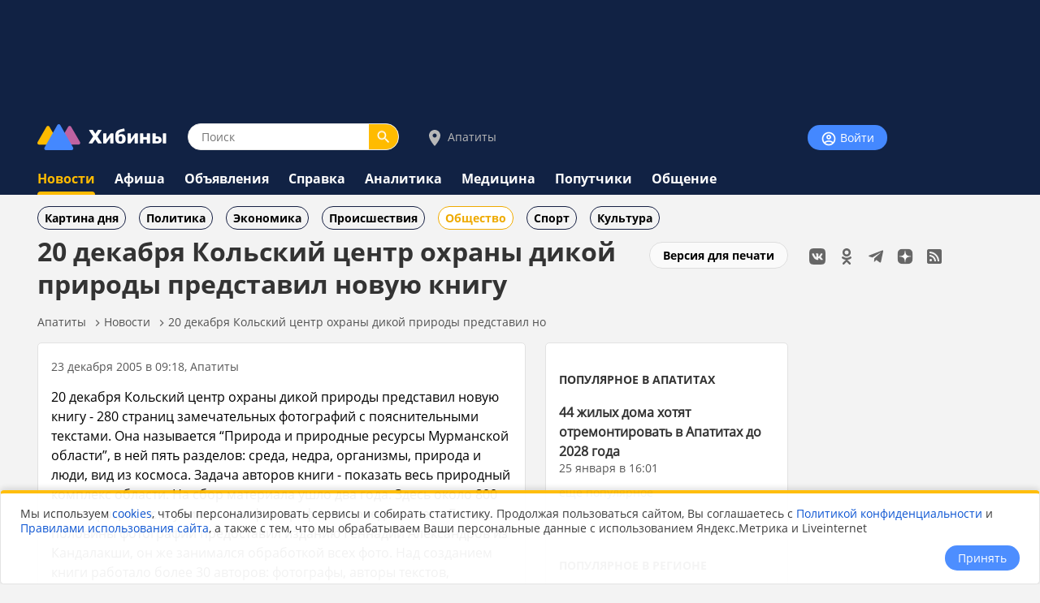

--- FILE ---
content_type: text/html;charset=utf-8
request_url: https://www.hibiny.ru/apatity/news/item-20-dekabrya-kolskiy-centr-ohrany-dikoy-prirody-predstavil-novuyu-knigu-1402/
body_size: 10218
content:
<!DOCTYPE html>
<html lang="ru">
<HEAD>
<script src="/js/jquery.min.js"></script>
<link rel="preload" href="/fonts/OpenSans-Bold.woff2" as="font" type="font/woff2" crossorigin="anonymous">
<link rel="preload" href="/fonts/OpenSans-Regular.woff2" as="font" type="font/woff2" crossorigin="anonymous">
<meta charset="UTF-8">
<meta name="viewport" content="width=device-width, initial-scale=1, minimum-scale=1, maximum-scale=5, user-scalable=yes">
<meta http-equiv="X-UA-Compatible" content="IE=Edge"><meta name="robots" content="index,follow,max-image-preview:large">
<title>20 декабря Кольский центр охраны дикой природы представил новую книгу  - новости Хибины.ru / Новости за декабрь 2005</title>
<meta name="apple-itunes-app" content="app-id=1091258566">
<meta name="description" content="20 декабря Кольский центр охраны дикой природы представил новую книгу - 280 страниц замечательных фотографий с пояснительными текстами. Она называется “Природа и природные ресурсы Мурманской области”,">
<link rel="manifest" href="/js/manifest.json">
  <link href="/css/styles.css?v=640" rel="stylesheet">
    <link href="/css/styles_pc.css?v=640" rel="stylesheet">
    <link href="/css/tooltips.css?v=640" rel="stylesheet">
<script src="/js/scripts.js?v=640" async></script>
<link rel="canonical" href="https://www.hibiny.ru/apatity/news/item-20-dekabrya-kolskiy-centr-ohrany-dikoy-prirody-predstavil-novuyu-knigu-1402/">

<link rel="apple-touch-icon" sizes="180x180" href="/images/2020/favicons/apple-touch-icon.png">
<link rel="icon" type="image/png" sizes="32x32" href="/images/2020/favicons/favicon-32x32.png">
<link rel="icon" type="image/png" sizes="16x16" href="/images/2020/favicons/favicon-16x16.png">
<link rel="mask-icon" href="/images/2020/favicons/safari-pinned-tab.svg" color="#5bbad5">
<link rel="shortcut icon" href="/images/2020/favicons/favicon.ico">
<meta name="msapplication-TileColor" content="#2b5797">
<meta name="msapplication-config" content="/images/2020/favicons/browserconfig.xml">
<meta name="theme-color" content="#050101">
<meta name="yandex-verification" content="e17c928e2a834a1c" />
<link rel="alternate" type="application/rss+xml" href="https://www.hibiny.ru/rss/rss.php?url=news&id_topic=3&id_city=1&">
<meta property="og:url" content="https://www.hibiny.ru/apatity/news/item-20-dekabrya-kolskiy-centr-ohrany-dikoy-prirody-predstavil-novuyu-knigu-1402/">
<meta property="og:title" content="20 декабря Кольский центр охраны дикой природы представил новую книгу  - новости Хибины.ru / Новости за декабрь 2005">
<meta name="twitter:title" content="20 декабря Кольский центр охраны дикой природы представил новую книгу  - новости Хибины.ru / Новости за декабрь 2005">
<meta property="og:description" content="20 декабря Кольский центр охраны дикой природы представил новую книгу - 280 страниц замечательных фотографий с пояснительными текстами. Она называется “Природа и природные ресурсы Мурманской области”,">
<meta name="twitter:description" content="20 декабря Кольский центр охраны дикой природы представил новую книгу - 280 страниц замечательных фотографий с пояснительными текстами. Она называется “Природа и природные ресурсы Мурманской области”,">
<meta name="twitter:card" content="summary_large_image">
<meta property="og:type" content="article">
<meta name="author" content="https://www.hibiny.ru/murmanskaya-oblast/users/admin-2/"><script>window.yaContextCb=window.yaContextCb||[]</script>
</HEAD>

<BODY><div id="back-to-top"></div>
<header><div class="up-pek-top"><div class="pek1" id="BAHEP-1" ><!-- Yandex.RTB R-A-3024695-2 -->
        <div id="yandex_rtb_R-A-3024695-2"></div>
        <script>window.yaContextCb.push(()=>{
          Ya.Context.AdvManager.render({
          blockId: 'R-A-3024695-2',
          renderTo: 'yandex_rtb_R-A-3024695-2',
          })
        })</script></div></div>
  <div class="up">
    <div class="logo-search-account">
      <div class="logo-box">
        <a href="/"><img src="/images/2020/logos/logo.png" width="161" height="32" alt="Логотип Хибины"></a>
      </div>
      <div class="search-box">
      <form name="search" action="/apatity/search/">
      <input type="text" name="text" placeholder="Поиск" class="input-search" value="">
      <button type="submit" class="input-search-submit"></button>
      
  <input type="hidden" name="searchid" value="2741372">
  <input type="hidden" name="l10n" value="ru">
  <input type="hidden" name="reqenc" value="utf-8">
      </form>
      </div>
<div class="select-city-box2">
  <a href="javascript:void(0);" class="popup-city-open"><img src="/images/2020/logos/icon-map.svg" alt="Выбрать город"> Апатиты</a>
</div>
<div class="popup-fade-city">
  <div class="popup-city">
    <div class="float-right"><a href="javascript:void(0);" class="popup-close-city"><img src="/images/2020/interface/buttons/icons-action-close.png" alt="Закрыть"></a></div>
    <div class="subtitle">ВЫБЕРИТЕ ГОРОД</div>
    <div class="margintop16"></div>
    <div><a href="/murmanskaya-oblast/news/" class="p">Мурманская область</a></div>
    <div class="margintop6"></div>
          <div class="box-city-select">
          <div class="margintop6"><a href="/alakurtti/news/" class="p" >Алакуртти</a></div>
          <div class="margintop6"><a href="/apatity/news/" class="p"  style="font-weight:bold;">Апатиты</a></div>
          <div class="margintop6"><a href="/afrikanda/news/" class="p" >Африканда</a></div>
          <div class="margintop6"><a href="/beloe-more/news/" class="p" >Белое море</a></div>
          <div class="margintop6"><a href="/belokamenka/news/" class="p" >Белокаменка</a></div>
          <div class="margintop6"><a href="/varzuga/news/" class="p" >Варзуга</a></div>
          <div class="margintop6"><a href="/verhnetulomskiy/news/" class="p" >Верхнетуломский</a></div>
          <div class="margintop6"><a href="/vidyaevo/news/" class="p" >Видяево</a></div>
          <div class="margintop6"><a href="/vysokiy/news/" class="p" >Высокий</a></div>
          <div class="margintop6"><a href="/gadghievo/news/" class="p" >Гаджиево</a></div>
          <div class="margintop6"><a href="/enskiy/news/" class="p" >Ёнский</a></div>
          <div class="margintop6"><a href="/zaozersk/news/" class="p" >Заозерск</a></div>
          <div class="margintop6"><a href="/zapolyarniy/news/" class="p"  style="font-weight:bold;">Заполярный</a></div>
          <div class="margintop6"><a href="/zarachensk/news/" class="p" >Зареченск</a></div>
         </div>
          <div class="box-city-select">
          <div class="margintop6"><a href="/zasheek/news/" class="p" >Зашеек</a></div>
          <div class="margintop6"><a href="/zverosovhoz/news/" class="p" >Зверосовхоз</a></div>
          <div class="margintop6"><a href="/zelenoborskiy/news/" class="p" >Зеленоборский</a></div>
          <div class="margintop6"><a href="/kandalaksha/news/" class="p"  style="font-weight:bold;">Кандалакша</a></div>
          <div class="margintop6"><a href="/kanevka/news/" class="p" >Каневка</a></div>
          <div class="margintop6"><a href="/kilpyarve/news/" class="p" >Килпъявр</a></div>
          <div class="margintop6"><a href="/kildinstroy/news/" class="p" >Кильдинстрой</a></div>
          <div class="margintop6"><a href="/kirovsk/news/" class="p"  style="font-weight:bold;">Кировск</a></div>
          <div class="margintop6"><a href="/kovdor/news/" class="p"  style="font-weight:bold;">Ковдор</a></div>
          <div class="margintop6"><a href="/kola/news/" class="p"  style="font-weight:bold;">Кола</a></div>
          <div class="margintop6"><a href="/korzunovo/news/" class="p" >Корзуново</a></div>
          <div class="margintop6"><a href="/krasnoschelya/news/" class="p" >Краснощелье</a></div>
          <div class="margintop6"><a href="/kuzomen/news/" class="p" >Кузомень</a></div>
          <div class="margintop6"><a href="/lesozavodskiy/news/" class="p" >Лесозаводский</a></div>
         </div>
          <div class="box-city-select">
          <div class="margintop6"><a href="/leenahamaree/news/" class="p" >Лиинахамари</a></div>
          <div class="margintop6"><a href="/lovozero/news/" class="p" >Ловозеро</a></div>
          <div class="margintop6"><a href="/luvenga/news/" class="p" >Лувеньга</a></div>
          <div class="margintop6"><a href="/magnetity/news/" class="p" >Магнетиты</a></div>
          <div class="margintop6"><a href="/mezdoorachie/news/" class="p" >Междуречье</a></div>
          <div class="margintop6"><a href="/minkino/news/" class="p" >Минькино</a></div>
          <div class="margintop6"><a href="/mishukovo/news/" class="p" >Мишуково</a></div>
          <div class="margintop6"><a href="/molochniy/news/" class="p" >Молочный</a></div>
          <div class="margintop6"><a href="/monchegorsk/news/" class="p"  style="font-weight:bold;">Мончегорск</a></div>
          <div class="margintop6"><a href="/murmansk/news/" class="p"  style="font-weight:bold;">Мурманск</a></div>
          <div class="margintop6"><a href="/murmashi/news/" class="p" >Мурмаши</a></div>
          <div class="margintop6"><a href="/nivskiy/news/" class="p" >Нивский</a></div>
          <div class="margintop6"><a href="/nickel/news/" class="p" >Никель</a></div>
          <div class="margintop6"><a href="/olenegorsk/news/" class="p"  style="font-weight:bold;">Оленегорск</a></div>
         </div>
          <div class="box-city-select">
          <div class="margintop6"><a href="/bolshoe-ramozero/news/" class="p" >Оленегорск-2</a></div>
          <div class="margintop6"><a href="/olenya-guba/news/" class="p" >Оленья Губа</a></div>
          <div class="margintop6"><a href="/ostrovnoy/news/" class="p" >Островной</a></div>
          <div class="margintop6"><a href="/pechenga/news/" class="p" >Печенга</a></div>
          <div class="margintop6"><a href="/polyarnye-zori/news/" class="p"  style="font-weight:bold;">Полярные Зори</a></div>
          <div class="margintop6"><a href="/polyarniy/news/" class="p"  style="font-weight:bold;">Полярный</a></div>
          <div class="margintop6"><a href="/poyakonda/news/" class="p" >Пояконда</a></div>
          <div class="margintop6"><a href="/pushnoy/news/" class="p" >Пушной</a></div>
          <div class="margintop6"><a href="/rajacoski/news/" class="p" >Раякоски</a></div>
          <div class="margintop6"><a href="/ravda/news/" class="p" >Ревда</a></div>
          <div class="margintop6"><a href="/roslyakovo/news/" class="p" >Росляково</a></div>
          <div class="margintop6"><a href="/safonovo/news/" class="p" >Сафоново</a></div>
          <div class="margintop6"><a href="/severomorsk/news/" class="p"  style="font-weight:bold;">Североморск</a></div>
          <div class="margintop6"><a href="/severomorsk3/news/" class="p" >Североморск-3</a></div>
         </div>
          <div class="box-city-select">
          <div class="margintop6"><a href="/sneghnogorsk/news/" class="p" >Снежногорск</a></div>
          <div class="margintop6"><a href="/sputnik/news/" class="p" >Спутник</a></div>
          <div class="margintop6"><a href="/teriberka/news/" class="p" >Териберка</a></div>
          <div class="margintop6"><a href="/tuloma/news/" class="p" >Тулома</a></div>
          <div class="margintop6"><a href="/tumanniy/news/" class="p" >Туманный</a></div>
          <div class="margintop6"><a href="/umba/news/" class="p" >Умба</a></div>
          <div class="margintop6"><a href="/ura-guba/news/" class="p" >Ура-Губа</a></div>
          <div class="margintop6"><a href="/chavanga/news/" class="p" >Чаваньга</a></div>
          <div class="margintop6"><a href="/chapoma/news/" class="p" >Чапома</a></div>
          <div class="margintop6"><a href="/schonguy/news/" class="p" >Шонгуй</a></div>
          <div class="margintop6"><a href="/schukozero/news/" class="p" >Щукозеро</a></div>
         </div>
    <div class="clearer"></div>
    <div class="margintop24"></div>
  </div>
</div>


      <div class="account-box"><div class="acount-box-noauth"><a href="/login/" class="button-blue" aria-label="Войти на сайт"><img src="/images/2020/interface/buttons/icons-navigation-account.png" alt="Авторизация" width="20" height="20"> Войти</a></div>
      </div>
      <div class="clearer"></div>
    </div>
<nav>
    <div class="main-menu">
      <div><a href="/apatity/news/" class="menu2-active">Новости</a></div><div class="menu2-active-border"></div>
    </div>
    <div class="main-menu">
      <div><a href="/apatity/events/" class="menu2">Афиша</a></div>
    </div>
    <div class="main-menu">
      <div><a href="/apatity/ob/" class="menu2">Объявления</a></div>
    </div>
    <div class="main-menu">
      <div><a href="/apatity/info/" class="menu2">Справка</a></div>
    </div>
    <div class="main-menu">
      <div><a href="/apatity/analitics/" class="menu2">Аналитика</a></div>
    </div>
    <div class="main-menu">
      <div><a href="/apatity/medicine/" class="menu2">Медицина</a></div>
    </div>
    <div class="main-menu">
      <div><a href="/apatity/poputchiki/" class="menu2">Попутчики</a></div>
    </div>
    <div class="main-menu">
      <div><a href="/apatity/talks/" class="menu2">Общение</a></div>
    </div>
</nav>
  </div>
</header>
  <div class="submenu"><div class="box-sub-menu"><a href="/apatity/news/best/" class="menu-sub">Картина дня</a></div><div class="box-sub-menu"><a href="/apatity/news/politics/" class="menu-sub">Политика</a></div><div class="box-sub-menu"><a href="/apatity/news/economy/" class="menu-sub">Экономика</a></div><div class="box-sub-menu"><a href="/apatity/news/incidents/" class="menu-sub">Происшествия</a></div><div class="box-sub-menu"><a href="/apatity/news/society/" class="menu-sub2">Общество</a></div><div class="box-sub-menu"><a href="/apatity/news/sport/" class="menu-sub">Спорт</a></div><div class="box-sub-menu"><a href="/apatity/news/culture/" class="menu-sub">Культура</a></div>
  </div>
<div class="box-main">
  <aside>
    <div class="box-social_nets"><a href="https://vk.com/hibiny_com" target="_blank"><img src="/images/2020/icons/social/icons-social-vk.svg" alt="Хибины во Вконтакте" class="icons-social-net"></a><a href="https://ok.ru/hibiny" target="_blank"><img src="/images/2020/icons/social/icons-social-ok.svg" alt="Хибины в Одноклассниках" class="icons-social-net"></a><a href="https://t.me/hibinyon" target="_blank"><img src="/images/2020/icons/social/icons-social-telegram.svg" alt="Хибины в Телеграмме" class="icons-social-net"></a><a href="https://dzen.ru/hibiny" target="_blank"><img src="/images/2020/icons/social/icons-social-dzen.svg?v=2" alt="Хибины в Дзен" class="icons-social-net"></a><a href="https://www.hibiny.ru/rss/rss.php" target="_blank"><img src="/images/2020/icons/social/icons-social-rss.svg" alt="Хибины в RSS" class="icons-social-net"></a></div><div class="margintop24"></div><div style="z-index:0;"><div class="pek2" id="BAHEP-2" ><!-- Yandex.RTB R-A-3024695-4 -->
        <div id="yandex_rtb_R-A-3024695-4"></div>
        <script>window.yaContextCb.push(()=>{
          Ya.Context.AdvManager.render({
          blockId: 'R-A-3024695-4',
          renderTo: 'yandex_rtb_R-A-3024695-4',
          })
        })</script></div></div><div class="margintop24"></div><div><div class="pek3" id="BAHEP-3" ><!-- Yandex.RTB R-A-3024695-5 -->
        <div id="yandex_rtb_R-A-3024695-5"></div>
        <script>window.yaContextCb.push(()=>{
          Ya.Context.AdvManager.render({
          blockId: 'R-A-3024695-5',
          renderTo: 'yandex_rtb_R-A-3024695-5',
          })
        })</script></div></div>
  </aside>
  

    <div class="box-left"><div id="main"></div>
  <div class="float-right"><div class="margintop12"><a href="/apatity/news/item-20-dekabrya-kolskiy-centr-ohrany-dikoy-prirody-predstavil-novuyu-knigu-1402/?window=1" target="_blank" rel="nofollow" class="button-white" >Версия для печати</a></div></div><h1>20 декабря Кольский центр охраны дикой природы представил новую книгу </h1>
<div class="pechenki-hiddenscrol">
<div class="pechenki">
  <div class="box-pechenki">
    <a href="/apatity/">Апатиты</a></div><img src="/images/2020/icons/arrows/icons-arrows-chevron-right.svg" class="pechenki-svg" alt="Стрелка вправо"><div class="box-pechenki"><a href="/apatity/news/">Новости</a></div><img src="/images/2020/icons/arrows/icons-arrows-chevron-right.svg" class="pechenki-svg" alt="Стрелка вправо"><div class="box-pechenki"><a href="/apatity/news/item-20-dekabrya-kolskiy-centr-ohrany-dikoy-prirody-predstavil-novuyu-knigu-1402/">20 декабря Кольский центр охраны дикой природы представил но</a></div>
  <div class="box-pechenki-end"></div>
</div>
</div>
<div id="main-box"></div>
<div class="margintop16"></div>
  <div class="news-item-left">
  <div class="box">
    <div class="pechenki-hiddenscrol">
    <div class="pechenki">
    <div class="box-pechenki">
      <div class="p14l">23 декабря 2005 в 09:18, Апатиты
      </div>
    </div>
    </div>
    </div>
    <div class="margintop16" id="DivText"><p>20 декабря Кольский центр охраны дикой природы представил новую книгу - 280 страниц замечательных фотографий с пояснительными текстами. Она называется “Природа и природные ресурсы Мурманской области”, в ней пять разделов: среда, недра, организмы, природа и люди, вид из космоса.    Задача авторов книги - показать весь природный комплекс области. На сбор материала ушло два года. Здесь около 800 иллюстраций, есть уникальные фотографии заповедных мест. Более половины фотографий предоставил изданию Геннадий Александров из Кандалакши, он же занимался обработкой всех фото.    Над созданием книги работало более 30 авторов: фотографы, авторы текстов, консультанты. К сожалению, книга вышла небольшим тиражом, в розничной продаже она будет стоить около 600 рублей.    Увидеть книгу можно уже сейчас в центральной библиотеке - она получила издание в подарок от центра охраны дикой природы.</p></div>
    <div id="EndText"></div><div class="article-author"></div>
      <div class="margintop16">
        <div class="box-selected-rubrik">
        </div>
      </div>
      <div class="margintop16"></div>
      <div class="margintop16"></div>
      <div class="grey-line"></div>
      <div class="margintop16"></div><div class="subtitle">НОВОСТИ ПАРТНЕРОВ</div><div class="margintop16">
            <div class="owl-carusel-ni">
              <div class="index-news-box-pic">
                <a href="https://zur-saratov.ru/news/article/temperatura-v-saratovskoy-oblasti-opustitsya-do-32-gradusov-25726/" target="_blank"><img src="https://zur-saratov.ru/i/news/2026/25726/240/95ea01461e79f708971da6e3e28b863d.webp" alt="Температура в Саратовской области опустится до -32 градусов" class="index-news-pic" loading="lazy"></a>
              </div>
              <div class="index-news-box-r">
              <a href="https://zur-saratov.ru/news/article/temperatura-v-saratovskoy-oblasti-opustitsya-do-32-gradusov-25726/"  target="_blank" class="p2"><b>Температура в Саратовской области опустится до -32 градусов</b></a><div class="st4">zur-saratov.ru</div>
              </div>
              <div class="clearer"></div>
            </div>
            <div class="owl-carusel-ni">
              <div class="index-news-box-pic">
                <a href="https://zur-ufa.ru/news/article/v-bashkirii-uvelichilos-chislo-studentov-obuchayushchihsya-v-vuzah-respubliki-25730/" target="_blank"><img src="https://zur-ufa.ru/i/news/2026/25730/240/b62c9e14163023450783773986a0983b.webp" alt="В Башкирии увеличилось число студентов, обучающихся в вузах республики" class="index-news-pic" loading="lazy"></a>
              </div>
              <div class="index-news-box-r">
              <a href="https://zur-ufa.ru/news/article/v-bashkirii-uvelichilos-chislo-studentov-obuchayushchihsya-v-vuzah-respubliki-25730/"  target="_blank" class="p2"><b>В Башкирии увеличилось число студентов, обучающихся в вузах республики</b></a><div class="st4">zur-ufa.ru</div>
              </div>
              <div class="clearer"></div>
            </div>
            <div class="owl-carusel-ni">
              <div class="index-news-box-pic">
                <a href="https://zur-nn.ru/news/article/studenty-iz-130-stran-obuchayutsya-v-nijegorodskoy-oblasti-25711/" target="_blank"><img src="https://zur-nn.ru/i/news/2026/25711/240/b62c9e14163023450783773986a0983b.webp" alt="Студенты из 130 стран обучаются в Нижегородской области" class="index-news-pic" loading="lazy"></a>
              </div>
              <div class="index-news-box-r">
              <a href="https://zur-nn.ru/news/article/studenty-iz-130-stran-obuchayutsya-v-nijegorodskoy-oblasti-25711/"  target="_blank" class="p2"><b>Студенты из 130 стран обучаются в Нижегородской области</b></a><div class="st4">zur-nn.ru</div>
              </div>
              <div class="clearer"></div>
            </div>
            <div class="owl-carusel-ni">
              <div class="index-news-box-pic">
                <a href="https://zur-krasnodar.ru/news/article/massovye-otklyucheniya-elektroenergii-ojidayutsya-v-krasnodare-26-yanvarya-25756/" target="_blank"><img src="https://zur-krasnodar.ru/i/news/2026/25756/240/ac8d298d07c63c8d76103948e4b2123b.webp" alt="Массовые отключения электроэнергии ожидаются в Краснодаре 26 января" class="index-news-pic" loading="lazy"></a>
              </div>
              <div class="index-news-box-r">
              <a href="https://zur-krasnodar.ru/news/article/massovye-otklyucheniya-elektroenergii-ojidayutsya-v-krasnodare-26-yanvarya-25756/"  target="_blank" class="p2"><b>Массовые отключения электроэнергии ожидаются в Краснодаре 26 января</b></a><div class="st4">zur-krasnodar.ru</div>
              </div>
              <div class="clearer"></div>
            </div>
            <div class="owl-carusel-ni">
              <div class="index-news-box-pic">
                <a href="https://zur-kazan.ru/news/article/letnie-mesyacy-v-tatarstane-stanovyatsya-vremenem-svadebnogo-buma-i-novyh-tradiciy-25770/" target="_blank"><img src="https://zur-kazan.ru/i/news/2026/25770/240/ae9deb74e5fcb130d86efabf7b1f2bac.webp" alt="Летние месяцы в Татарстане становятся временем свадебного бума" class="index-news-pic" loading="lazy"></a>
              </div>
              <div class="index-news-box-r">
              <a href="https://zur-kazan.ru/news/article/letnie-mesyacy-v-tatarstane-stanovyatsya-vremenem-svadebnogo-buma-i-novyh-tradiciy-25770/"  target="_blank" class="p2"><b>Летние месяцы в Татарстане становятся временем свадебного бума</b></a><div class="st4">zur-kazan.ru</div>
              </div>
              <div class="clearer"></div>
            </div>
            <div class="owl-carusel-ni">
              <div class="index-news-box-pic">
                <a href="https://ugra.ru/news/article/telefon-za-rulm-za-chto-v-surgute-voditelyam-mojet-priletet-shtraf-25765/" target="_blank"><img src="https://ugra.ru/i/news/2026/25765/240/07d1c3c948c93c426b7ef4bb9df568f2.webp" alt="Телефон за рулём и не только: за что в Сургуте водителям может «прилететь» штраф" class="index-news-pic" loading="lazy"></a>
              </div>
              <div class="index-news-box-r">
              <a href="https://ugra.ru/news/article/telefon-za-rulm-za-chto-v-surgute-voditelyam-mojet-priletet-shtraf-25765/"  target="_blank" class="p2"><b>Телефон за рулём и не только: за что в Сургуте водителям может «прилететь» штраф</b></a>
              </div>
              <div class="clearer"></div>
            </div>
        </div><div class="margintop16"></div><div class="pek-inside"><div class="pek4" id="BAHEP-4" ><!-- Yandex.RTB R-A-3024695-6 -->
        <div id="yandex_rtb_R-A-3024695-6"></div>
        <script>window.yaContextCb.push(()=>{
          Ya.Context.AdvManager.render({
          blockId: 'R-A-3024695-6',
          renderTo: 'yandex_rtb_R-A-3024695-6',
          })
        })</script></div></div>
      <div class="margintop16"><div class="st3">Если Вы обнаружили ошибку в тексте, выделите ее и нажмите Ctrl + Enter</div></div>
    <div class="margintop16"></div>
    <div class="grey-line-full"></div>
    <div class="margintop16"></div>
    <div>
    </div>
  </div>
    <div class="show-next-news"></div>
    <div id="showmore-news-triger" data-page="0" 
       data-ajax-url="/news/ajax/page_load_news.php"
       data-city-id="1"
       data-year="2026"
       data-id-exclude="1402"
       data-no-mir="1"
       data-total="100">
      <div class="preloader__image"></div>
    </div>
    <div class="preloader__image2"></div>
    
  </div>
  <div class="news-item-right">
      <div class="box">
        <h3><a href="/apatity/news/best/" class="subtitle">ПОПУЛЯРНОЕ В АПАТИТАХ</a></h3>
        <div class="p14">
    <div class="margintop16">
      <div><a href="/apatity/news/item-44-jilyh-doma-hotyat-otremontirovat-vapatitah-do2028-goda-448696/" class="p2"><b>44 жилых дома хотят отремонтировать в Апатитах до 2028 года</b></a>
        </div>
        <div class="p14l">25 января в 16:01
      </div>
    </div>
        </div>
        <div class="margintop8"></div>
        <div><a href="/apatity/news/best/" class="p14">еще популярное</a></div>
      </div>
    <div class="box">
    <h3><a href="/murmanskaya-oblast/news/best/" class="subtitle">ПОПУЛЯРНОЕ В РЕГИОНЕ</a></h3>
    <div class="p14">
    <div class="margintop16">
      <div><a href="/murmanskaya-oblast/news/item-naterritorii-murmanskoy-oblasti-vveli-rejim-chrezvychaynoy-situacii-448692/" class="p2"><b>На территории Мурманской области ввели режим чрезвычайной ситуации</b></a>
        </div>
        <div class="p14l">25 января в 14:51
      </div>
    </div>
    <div class="margintop16">
      <div><a href="/apatity/news/item-44-jilyh-doma-hotyat-otremontirovat-vapatitah-do2028-goda-448696/" class="p2"><b>44 жилых дома хотят отремонтировать в Апатитах до 2028 года</b></a>
        </div>
        <div class="p14l">25 января в 16:01
      </div>
    </div>
    <div class="margintop16">
      <div><a href="/murmanskaya-oblast/news/item-prognoz-pogody-vmurmanskoy-oblasti-naponedelnik-26yanvarya-448671/" class="p2"><b>Прогноз погоды в Мурманской области на понедельник, 26 января</b></a>
        </div>
        <div class="p14l">25 января в 16:41
      </div>
    </div>
    <div class="margintop16">
      <div><a href="/murmanskaya-oblast/news/item-novye-obryvy-lep-nashli-vmurmanskoy-oblasti-448734/" class="p2"><b>Новые обрывы ЛЭП нашли в Мурманской области</b></a>
        </div>
        <div class="p14l">Сегодня в 13:15
      </div>
    </div>
    <div class="margintop16">
      <div><a href="/murmanskaya-oblast/news/item-jiteley-murmanska-iseveromorska-26-yanvarya-mogut-snova-ostavit-bez-elektrichestva-preduprejdat-nikogo-nebudut-448726/" class="p2"><b>Жителей Мурманска и Североморска 26 января могут снова оставить без электричества: предупреждать никого не будут</b></a>
        </div>
        <div class="p14l">Сегодня в 11:00
      </div>
    </div>
    </div>
    <div class="margintop8"></div>
    <div><a href="/murmanskaya-oblast/news/best/" class="p14">еще популярное</a></div>
    </div>
  </div><script defer src="/js/scripts_scroll_more_news.js?v=640"></script>
  <link rel="stylesheet" href="/js/mistakes/mistakes.css" media="print" onload="this.media='all'">
  <noscript><link rel="stylesheet" href="/js/mistakes/mistakes.css"></noscript>
  <script defer src="/js/mistakes/mistakes.js"></script>
<script>
document.addEventListener('DOMContentLoaded', () => {
  setTimeout(() => {
    fetch('/news/ajax/count_view.php', {
      method: 'POST',
      credentials: 'same-origin',
      headers: {
        'Content-Type': 'application/x-www-form-urlencoded; charset=UTF-8',
        'X-Requested-With': 'XMLHttpRequest'
      },
      body: new URLSearchParams({
        id_menu: String(200),
        id_article: String(1402)
      }).toString()
    }).catch(()=>{});
  }, 5000);
});
</script>

</div>
</div>
<div class="clearer"></div>
<div class="trigger-box-scroll"></div>
<footer>
  <div class="down">
    <div class="down-menu">
        <div class="logo-down">
          <div><a href="/"><img src="/images/2020/logos/logo_tr.png" alt="логотип Хибины" width="53" height="32"></a></div>
          <div><a href="/" class="logo-text">Хибины</a></div>
        </div>
      <div class="box-right-apps"><div class="box-social_nets"><a href="https://vk.com/hibiny_com" target="_blank"><img src="/images/2020/icons/social/icons-social-vk.svg" alt="Хибины во Вконтакте" class="icons-social-net"></a><a href="https://ok.ru/hibiny" target="_blank"><img src="/images/2020/icons/social/icons-social-ok.svg" alt="Хибины в Одноклассниках" class="icons-social-net"></a><a href="https://t.me/hibinyon" target="_blank"><img src="/images/2020/icons/social/icons-social-telegram.svg" alt="Хибины в Телеграмме" class="icons-social-net"></a><a href="https://dzen.ru/hibiny" target="_blank"><img src="/images/2020/icons/social/icons-social-dzen.svg?v=2" alt="Хибины в Дзен" class="icons-social-net"></a><a href="https://www.hibiny.ru/rss/rss.php" target="_blank"><img src="/images/2020/icons/social/icons-social-rss.svg" alt="Хибины в RSS" class="icons-social-net"></a></div>
        <div class="footer-box-apps">
        <a href="https://play.google.com/store/apps/details?id=com.arvifox.hibiny" target="_blank"><img src="/images/2020/apps/googleplay.png" alt="Хибины.ru в Android на Google Play" class="apps-pics"></a>
        <a href="https://apps.apple.com/ru/app/%D1%85%D0%B8%D0%B1%D0%B8%D0%BD%D1%8B-%D0%BC%D1%83%D1%80%D0%BC%D0%B0%D0%BD%D1%81%D0%BA-%D0%B2-%D0%BA%D0%B0%D1%80%D0%BC%D0%B0%D0%BD%D0%B5/id1091258566" target="_blank"><img src="/images/2020/apps/appstore.png" alt="Хибины.ru в iPhone на App Store" class="apps-pics"></a>
        </div>
      </div>

      <div class="down-text">
      &copy; 2005-2026, <a href="/" class="down-text">Хибины.ru</a> &nbsp;&nbsp;&nbsp;&nbsp;&nbsp;&nbsp;&nbsp;
      <a href="/about/" class="down-text">Редакция</a>&nbsp;&nbsp;&nbsp;&nbsp;
      <a href="/about/editorial_policy/" class="down-text">Политика редакции</a>&nbsp;&nbsp;&nbsp;&nbsp;
      <a href="/about/contacts/" class="down-text">Контакты</a>&nbsp;&nbsp;&nbsp;&nbsp;
      <a href="/murmanskaya-oblast/news/tags/" class="down-text">Теги</a>&nbsp;&nbsp;&nbsp;&nbsp;
      <a href="/about/help/" class="down-text">Помощь</a>&nbsp;&nbsp;&nbsp;&nbsp;
      </div>

      <div class="down-politics">
      <a href="/about/rules/" class="down-text-little">Правила использования сайта</a>&nbsp;&nbsp;&nbsp;&nbsp;
      <a href="/about/rules/privacy/" class="down-text-little">Политика конфиденциальности</a>&nbsp;&nbsp;&nbsp;&nbsp;
      <a href="/about/rules/cookies/" class="down-text-little">Политика хранения куки</a>&nbsp;&nbsp;&nbsp;&nbsp;
      </div>

      <div class="down-politics">
        <div class="st3">
          Информационно-аналитический портал «ХИБИНЫ.РУ» зарегистрирован в Федеральной службе по надзору в сфере связи, информационных технологий и массовых коммуникаций (Роскомнадзор) 14.08.2023 года. Свидетельство о регистрации СМИ ЭЛ № ФС 77 - 85676.
        </div>
        <div class="margintop12"></div>
        <div class="st3">
          Товарный знак «ХИБИНЫ.РУ» зарегистрировано 20 октября 2025 г. в Государственном реестре товарных знаков и знаков обслуживания №1158554
        </div>
        <div class="margintop12"></div>
        <div class="st3">
          Вся информация, размещенная на портале «ХИБИНЫ.РУ», предназначена только для персонального пользования и не подлежит дальнейшему воспроизведению и/или распространению в какой-либо форме.
        </div>
        <div class="margintop12"></div>
        <div class="st3">
          Настоящий ресурс может содержать материалы 18+
        </div>
      </div>
    </div>
    <div class="grey-line"></div>
    
  </div>
</footer>

  <script type="application/ld+json">
    {
    "@context": "https://schema.org",
    "@type": "BreadcrumbList",
    "itemListElement":
      [
        {
        "@type": "ListItem",
        "position": 1,
        "name": "Апатиты",
        "item": "https://www.hibiny.ru/apatity/"
        },
        {
        "@type": "ListItem",
        "position": 2,
        "name": "Новости",
        "item": "https://www.hibiny.ru/apatity/news/"
        },
        {
        "@type": "ListItem",
        "position": 3,
        "name": "20 декабря Кольский центр охраны дикой природы представил но",
        "item": "https://www.hibiny.ru/apatity/news/item-20-dekabrya-kolskiy-centr-ohrany-dikoy-prirody-predstavil-novuyu-knigu-1402/"
        }
      ]
    }
  </script><script type="application/ld+json">{"@context":"https://schema.org","@type":"NewsArticle","url":"https://www.hibiny.ru/apatity/news/item-20-dekabrya-kolskiy-centr-ohrany-dikoy-prirody-predstavil-novuyu-knigu-1402/","mainEntityOfPage":{"@type":"WebPage","@id":"https://www.hibiny.ru/apatity/news/item-20-dekabrya-kolskiy-centr-ohrany-dikoy-prirody-predstavil-novuyu-knigu-1402/"},"headline":"20 декабря Кольский центр охраны дикой природы представил новую книгу","description":"20 декабря Кольский центр охраны дикой природы представил новую книгу - 280 страниц замечательных фотографий с пояснительными текстами. Она называется “Природа и природные ресурсы Мурманской области”,","inLanguage":"ru-RU","articleSection":"Общество","datePublished":"2005-12-23T09:18:15+03:00","dateModified":"2005-12-23T09:18:15+03:00","author":[{"@type":"Person","@id":"https://www.hibiny.ru/murmanskaya-oblast/users/admin-2/#person","name":"admin","url":"https://www.hibiny.ru/murmanskaya-oblast/users/admin-2/","jobTitle":"Журналист","worksFor":{"@type":"NewsMediaOrganization","name":"Хибины.ru","url":"https://www.hibiny.ru"},"description":"Просто админ","image":{"@type":"ImageObject","url":"https://www.hibiny.ru/images/2020/users/2/1689751521.jpg"}}],"publisher":{"@type":"NewsMediaOrganization","name":"Хибины.ru","url":"https://www.hibiny.ru","logo":{"@type":"ImageObject","url":"https://www.hibiny.ru/images/2020/logos/manifest/logo512.png","width":512,"height":512},"sameAs":["https://vk.com/hibiny_com","https://ok.ru/hibiny","https://t.me/hibinyon","https://dzen.ru/hibiny"],"contactPoint":[{"@type":"ContactPoint","contactType":"customer support","email":"info@hibiny.ru","availableLanguage":["ru"]}],"identifier":[{"@type":"PropertyValue","propertyID":"Rospatent TM","name":"Товарный знак","value":"1158554","description":"Зарегистрирован 20.10.2025.","url":"https://www.hibiny.ru/about/patent.pdf"},{"@type":"PropertyValue","propertyID":"Roskomnadzor Media Registration","name":"Свидетельство о регистрации СМИ","value":"ЭЛ № ФС 77 - 85676","description":"Регистрация 14.08.2023."}],"publishingPrinciples":"https://www.hibiny.ru/about/editorial_policy/","masthead":"https://www.hibiny.ru/about/","ownershipFundingInfo":"https://www.hibiny.ru/about/contacts/"}}</script>


<!--LiveInternet counter--><a href="https://www.liveinternet.ru/click" target="_blank"><img id="licnt1276" width="31" height="31" style="border:0" title="LiveInternet"
src="[data-uri]" alt=""/></a><script>(function(d,s){d.getElementById("licnt1276").src=
"https://counter.yadro.ru/hit?t44.3;r"+escape(d.referrer)+((typeof(s)=="undefined")?"":";s"+s.width+"*"+s.height+"*"+(s.colorDepth?s.colorDepth:s.pixelDepth))+";u"+escape(d.URL)+
";h"+escape(d.title.substring(0,150))+";"+Math.random()})(document,screen)</script><!--/LiveInternet-->



  <script>
  (function() {
  var METRIKA_ID = 33378538;
  var loaded = false;

  function loadMetrika()
    {
    if (loaded) return;
    loaded = true;

    (function(m,e,t,r,i,k,a){
      m[i]=m[i]||function(){(m[i].a=m[i].a||[]).push(arguments)};
      m[i].l=1*new Date();
      k=e.createElement(t),a=e.getElementsByTagName(t)[0],k.async=1,k.src=r,a.parentNode.insertBefore(k,a);
      })(window, document, "script", "https://mc.yandex.ru/metrika/tag.js", "ym");

    ym(METRIKA_ID, "init", {
      clickmap:true,
      trackLinks:true,
      accurateTrackBounce:true,
      webvisor: false
      });
    }

  if ("requestIdleCallback" in window)
    {
    requestIdleCallback(loadMetrika, { timeout: 2000 });
    }
  else
    {
    setTimeout(loadMetrika, 1500);
    }
  })();
  </script>
  <noscript><div><img src="https://mc.yandex.ru/watch/33378538" style="position:absolute; left:-9999px;" alt=""></div></noscript>
  <link href="/css/cookies.css?v=640" rel="stylesheet">
  <script defer src="/js/cookies.js"></script>
  <div id="cookie-consent">
  <div class="box-orange">
    <div class="p14">Мы используем <a href="/about/rules/cookies/">cookies</a>, чтобы персонализировать сервисы и собирать статистику. Продолжая пользоваться сайтом,
    Вы соглашаетесь с <a href="/about/rules/privacy/">Политикой конфиденциальности</a> и <a href="/about/rules/">Правилами использования сайта</a>, а также с тем, что мы обрабатываем Ваши персональные данные с использованием Яндекс.Метрика и Liveinternet</div>
    <div style="margin-top:12px;text-align:right;white-space:nowrap;">
      <button id="cookie-accept" class="button-blue">Принять</button>
    </div>
  </div>
  </div><div id="last-block"></div>

  <script>
  (function (){ var STACK = [{ key: 'yandex-context', src: 'https://yandex.ru/ads/system/context.js' }];
  function loadSeq(item){
    return new Promise(function (resolve) {
      window.__lazyLibsLoaded = window.__lazyLibsLoaded || {}; if (window.__lazyLibsLoaded[item.key]) return resolve(); window.__lazyLibsLoaded[item.key] = true;
      var s = document.createElement('script'); s.src = item.src; s.async = false; var attrs = item.attrs || {};
      Object.keys(attrs).forEach(function (k) { if (k === 'crossOrigin') s.crossOrigin = attrs[k]; else if (k === 'referrerPolicy') s.referrerPolicy = attrs[k]; else s[k] = attrs[k]; });
      s.onload = function () { resolve(); }; s.onerror = function () { resolve(); }; document.head.appendChild(s);});}
  function startAllLazy(){
    if (window.__allAdsLazyStarted) return; window.__allAdsLazyStarted = true;
    window.__lazyAdsLibsPromise = STACK.reduce(function (p, item){return p.then(function () { return loadSeq(item); });}, Promise.resolve()).then(function ()
      { window.__lazyAdsLibsReady = true; window.dispatchEvent(new Event('lazyAdsLibsReady')); }); }
  function scheduleStart(){ if ('requestIdleCallback' in window) { requestIdleCallback(startAllLazy, { timeout: 2000 }); } else { setTimeout(startAllLazy, 1000); }}
  if (document.readyState === 'complete') scheduleStart(); else window.addEventListener('load', scheduleStart, { once: true });})();</script>
</BODY>
</html>

--- FILE ---
content_type: image/svg+xml
request_url: https://www.hibiny.ru/images/2020/icons/social/icons-social-vk.svg
body_size: 195
content:
<svg xmlns="http://www.w3.org/2000/svg" width="24" height="24" viewBox="0 0 24 24">
    <g fill="none" fill-rule="evenodd">
        <g fill="#666">
            <g>
                <path d="M15.07 2H8.93C3.33 2 2 3.33 2 8.93v6.14C2 20.67 3.33 22 8.93 22h6.14c5.6 0 6.93-1.33 6.93-6.93V8.93C22 3.33 20.67 2 15.07 2zm3.08 14.27h-1.46c-.55 0-.72-.45-1.69-1.44-.88-.83-1.26-.95-1.47-.95-.29 0-.38.08-.38.5v1.31c0 .35-.11.57-1.04.57-1.54 0-3.25-.94-4.45-2.67-1.81-2.54-2.3-4.46-2.3-4.84 0-.21.07-.41.49-.41h1.47c.37 0 .51.16.65.56.72 2.1 1.92 3.9 2.41 3.9.19 0 .27-.09.27-.55V10.1c-.05-.98-.58-1.07-.58-1.42 0-.18.14-.34.37-.34h2.29c.31 0 .42.16.42.54v2.89c0 .31.13.42.23.42.18 0 .34-.11.67-.45 1.05-1.17 1.8-2.98 1.8-2.98.1-.21.26-.41.65-.41h1.43c.44 0 .54.23.44.54-.18.85-1.96 3.36-1.94 3.36-.16.25-.22.36 0 .65.15.21.66.65 1 1.04.62.71 1.1 1.3 1.23 1.71.11.41-.09.62-.51.62z" transform="translate(-464 -1080) translate(464 1080)"/>
            </g>
        </g>
    </g>
</svg>
